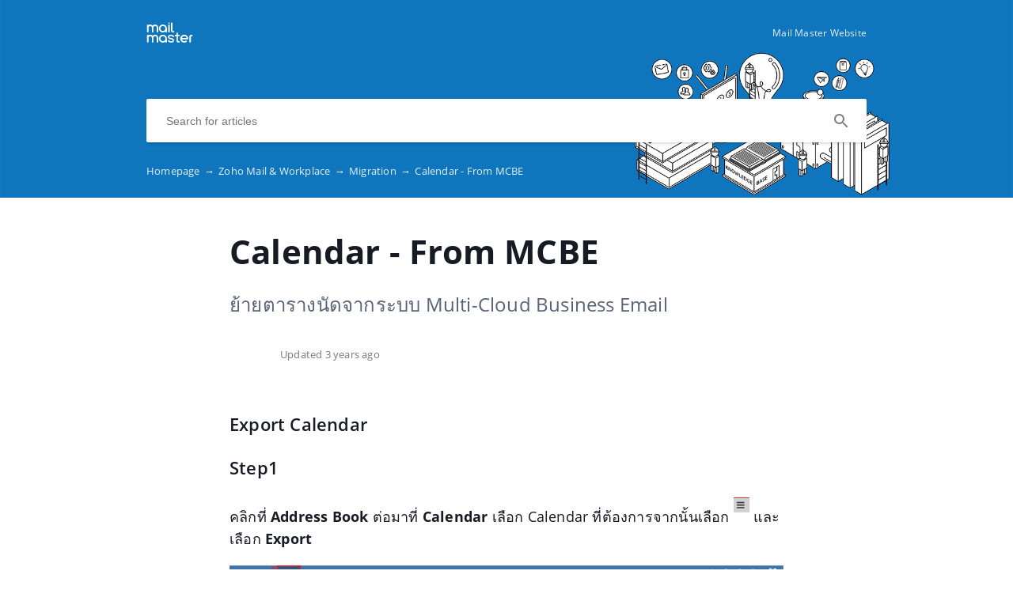

--- FILE ---
content_type: text/html; charset=UTF-8
request_url: https://docs2.mailmaster.co.th/en/zoho-mail-workplace/calendar-from-mcbe-2
body_size: 4733
content:
<!DOCTYPE html>
<html lang="en" prefix="og: http://ogp.me/ns#">
<head>
    <meta charset="UTF-8">
    <title>Calendar - From MCBE</title>
    <meta name="viewport" content="width=device-width, initial-scale=1.0">
            <meta name="description" content="ย้ายตารางนัดจากระบบ Multi-Cloud Business Email
"/>
                    <meta property="og:title" content="Calendar - From MCBE">
        <meta name="twitter:title" content="Calendar - From MCBE">
                <meta property="og:description" content="ย้ายตารางนัดจากระบบ Multi-Cloud Business Email
">
        <meta name="twitter:description" content="ย้ายตารางนัดจากระบบ Multi-Cloud Business Email
">
        <meta name="twitter:card" content="ย้ายตารางนัดจากระบบ Multi-Cloud Business Email
">
                            <link href="https://ucarecdn.com/60786f68-d259-4a62-928c-8cd82a171d0a/" rel="image_src">
        <meta name="twitter:image" content="https://ucarecdn.com/60786f68-d259-4a62-928c-8cd82a171d0a/">
        <meta property="og:image" content="https://ucarecdn.com/60786f68-d259-4a62-928c-8cd82a171d0a/">
    
        <meta name="referrer" content="strict-origin-when-cross-origin" />
    <meta name="theme-color" content="##1179f7">
    <meta name="msapplication-TileColor" content="##1179f7">
    <meta property="og:locale" content="en">
    <meta property="og:type" content="website">
    <meta property="og:url" content="https://docs2.mailmaster.co.th/en/zoho-mail-workplace/calendar-from-mcbe-2">
    <link href="https://docs2.mailmaster.co.th/en/zoho-mail-workplace/calendar-from-mcbe-2" rel="canonical">
    <link href="https://ucr.helpcrunch.com" rel="dns-prefetch">
    <link href="https://embed.helpcrunch.com" rel="dns-prefetch">
    <link href="https://ucarecdn.com" rel="dns-prefetch">
    <link href="https://helpcrunch.com" rel="dns-prefetch">
            <link rel="alternate" hreflang="x-default" href="https://docs2.mailmaster.co.th/en/zoho-mail-workplace/calendar-from-mcbe-2" />
        <link rel="alternate" hreflang="en" href="https://docs2.mailmaster.co.th/en/zoho-mail-workplace/calendar-from-mcbe-2" />
                                <link rel="apple-touch-icon" href="https://ucarecdn.com/e67675c2-db8f-45f3-a055-06780c2e675e/">
        <link rel="icon" type="image/png" href="https://ucarecdn.com/e67675c2-db8f-45f3-a055-06780c2e675e/-/scale_crop/48x48/-/format/png/" />
        <link rel="apple-touch-icon-precomposed" href="https://ucarecdn.com/e67675c2-db8f-45f3-a055-06780c2e675e/" />
        <meta name="msapplication-TileImage" content="https://ucarecdn.com/e67675c2-db8f-45f3-a055-06780c2e675e/" />

                    <link href="https://ucarecdn.com/e67675c2-db8f-45f3-a055-06780c2e675e/-/scale_crop/57x57/" rel="apple-touch-icon" sizes="57x57">
                    <link href="https://ucarecdn.com/e67675c2-db8f-45f3-a055-06780c2e675e/-/scale_crop/60x60/" rel="apple-touch-icon" sizes="60x60">
                    <link href="https://ucarecdn.com/e67675c2-db8f-45f3-a055-06780c2e675e/-/scale_crop/72x72/" rel="apple-touch-icon" sizes="72x72">
                    <link href="https://ucarecdn.com/e67675c2-db8f-45f3-a055-06780c2e675e/-/scale_crop/76x76/" rel="apple-touch-icon" sizes="76x76">
                    <link href="https://ucarecdn.com/e67675c2-db8f-45f3-a055-06780c2e675e/-/scale_crop/114x114/" rel="apple-touch-icon" sizes="114x114">
                    <link href="https://ucarecdn.com/e67675c2-db8f-45f3-a055-06780c2e675e/-/scale_crop/120x120/" rel="apple-touch-icon" sizes="120x120">
                    <link href="https://ucarecdn.com/e67675c2-db8f-45f3-a055-06780c2e675e/-/scale_crop/144x144/" rel="apple-touch-icon" sizes="144x144">
                    <link href="https://ucarecdn.com/e67675c2-db8f-45f3-a055-06780c2e675e/-/scale_crop/152x152/" rel="apple-touch-icon" sizes="152x152">
                    <link href="https://ucarecdn.com/e67675c2-db8f-45f3-a055-06780c2e675e/-/scale_crop/180x180/" rel="apple-touch-icon" sizes="180x180">
        
                    <link href="https://ucarecdn.com/e67675c2-db8f-45f3-a055-06780c2e675e/-/scale_crop/16x16/-/format/png/" type="image/png" rel="icon" sizes="16x16">
                    <link href="https://ucarecdn.com/e67675c2-db8f-45f3-a055-06780c2e675e/-/scale_crop/32x32/-/format/png/" type="image/png" rel="icon" sizes="32x32">
                    <link href="https://ucarecdn.com/e67675c2-db8f-45f3-a055-06780c2e675e/-/scale_crop/96x96/-/format/png/" type="image/png" rel="icon" sizes="96x96">
                    <link href="https://ucarecdn.com/e67675c2-db8f-45f3-a055-06780c2e675e/-/scale_crop/192x192/-/format/png/" type="image/png" rel="icon" sizes="192x192">
                <link href="/en/manifest.json" rel="manifest">

    
        <link rel="stylesheet" type="text/css" href="/assets/css/main.min.css">

    <!--suppress CssReplaceWithShorthandSafely -->
    <style>
        :root {
            --theme-color: #1179f7;
        }

        header,
        .theme-bg-color,
        .theme-bg-color-hover:hover,
        .authentication .authentication-block--title::before,
        .categories .category-item::before,
        .author-block .empty-avatar {
            background-color: #1179f7;
        }

        .theme-border {
            border-color: #1179f7;
        }

        .theme-border-hover:hover {
            border-color: #1179f7;
        }

        .theme-color,
        .categories .category-item h4,
        .categories .category-item h4 a,
        main.article #article-content a,
        main.article #article-content ol li::before,
        .page-header.error-404 a,
        .up-block .up-icon,
        .search-item .title a {
            color: #1179f7;
        }

        main.article #article-content ul li::before {
            border-top-color: #1179f7;
        }

        .search-form-block .search-form .search-button .loading-animation-elements circle {
            stroke: #1179f7;
        }

        main.article #article-content blockquote {
            border-color: #1179f7;
        }

        .authentication .authentication-block .authentication-form .authentication-form-wrapper .authentication-form-bottom .authentication-form-button button {
            border-color: #1179f7;
            color: #1179f7;
        }

                    header {
                background: url('https://ucarecdn.com/24d52755-2ab5-457b-8158-ab856f7af55f/');
                background-size: cover;
                background-repeat: no-repeat;
                background-position: center;
            }
        
        .menu-wrapper.visible {
            background-color: #1179f7;
        }

    </style>

            <style>
            .author-block .empty-avatar {
display : none;
}
.writer {
  display : none;

}        </style>
            </head>
<body>
    

<header
            class="inside-page-header"
    >
    <div class="container">
        <nav>
            <div class="nav-wrapper">
                <div class="nav-brand">
                    <a href="https://docs2.mailmaster.co.th/en"
                        title="Calendar - From MCBE"
                    >
                                                    <img src="https://ucarecdn.com/60786f68-d259-4a62-928c-8cd82a171d0a/" alt="Calendar - From MCBE">
                                            </a>
                </div>
                <div class="nav-hamburger
                    nav-hamburger__visible"
                >
                    <span></span>
                </div>
            </div>

            <div class="menu-wrapper
                "
            >
                <div class="nav-items">
                    <div class="nav-items__wrapper">
                        
    <a class="btn btn-primary" href="https://www.mailmaster.co.th" target="_blank">Mail Master Website</a>
                    </div>
                </div>

                            </div>
        </nav>

        
                    
<div class="search-form-block">
    <form method="get"
        action="/en/search"
        autocomplete="off"
        class="search"
    >
        <div class="search-form">
            <div class="search-wrapper">
                <div class="arrow-back"></div>

                <input type="text"
                    class="search-input"
                    name="query"
                    value=""
                    placeholder="Search for articles"
                    autocomplete="off"
                >
                <input type="submit" style="display:none">

                <div class="search-button search"
                    data-type="search"
                >
                    <div class="loading-animation-elements">
                        <svg class="loader-circle"
                            viewBox="0 0 28 28"
                            xmlns="http://www.w3.org/2000/svg"
                        >
                            <circle cx="14" cy="14" r="12" fill="none" stroke-width="3"></circle>
                        </svg>
                    </div>
                </div>

                <div class="search-autocomplete"></div>
            </div>
        </div>
    </form>
</div>
        
                    <div class="breadcrumbs ellipsis">
                        <a href="https://docs2.mailmaster.co.th/en">
                Homepage <span class="separator">→</span>
            </a>
                                <a href="https://docs2.mailmaster.co.th/en/zoho-mail-workplace">
                Zoho Mail & Workplace <span class="separator">→</span>
            </a>
                                <a href="https://docs2.mailmaster.co.th/en/zoho-mail-workplace#migration">
                Migration <span class="separator">→</span>
            </a>
                                <span class="last-breadcrumb">Calendar - From MCBE</span>
            </div>
            </div>
</header>




<main class="article">
    <section>
        
        <script>
          window.hcEmptyArticleTranslate = Boolean('');
          window.hcIsArticleStatusDraft = Boolean('');
        </script>

        <section class="page-header article-header">
    <div class="container">
        <h1>Calendar - From MCBE</h1>
        <span class="page-header-description">
            ย้ายตารางนัดจากระบบ Multi-Cloud Business Email
        </span>
    </div>
</section>

        <div class="container">
            
<div class="author-block">
            <div class="image-wrapper">
                            <span class="empty-avatar">
                    MM                </span>
                    </div>

        <div class="text-wrapper">
            <div class="writer ellipsis">
                Written by                 <span class="author-name">Mail Master</span>
             </div>
            <div class="article-update ellipsis"
                title="3 years ago"
            >
                Updated                3 years ago            </div>
        </div>
    </div>
        </div>

        <div class="container">
            <div id="article-content">
                <h2 data-rnw-media-class="__" class="r-1oszu61 r-1xc7w19 r-1phboty r-1yadl64 r-deolkf r-6koalj r-1mlwlqe r-eqz5dr r-1q142lx r-crgep1 r-ifefl9 r-bcqeeo r-t60dpp r-bnwqim r-417010" id="export-calendar-from-mcbe"><span data-key="initial_lBsUTdV8EHYtBBoIn7WW_text">Export Calendar</span></h2>
<h2 data-rnw-media-class="__" class="r-1oszu61 r-1xc7w19 r-1phboty r-1yadl64 r-deolkf r-6koalj r-1mlwlqe r-eqz5dr r-1q142lx r-crgep1 r-ifefl9 r-bcqeeo r-t60dpp r-bnwqim r-417010" id="step1"><span data-key="d7559c9a45184755a9c0793a02561159">Step1</span></h2>
<p><span data-key="b43bd4af71184e68a2ca7bfce72170e6">คลิกที่<strong data-slate-leaf="true" data-offset-key="b43bd4af71184e68a2ca7bfce72170e6:1" class="r-b88u0q"> Address Book</strong> ต่อมาที่ <strong data-slate-leaf="true" data-offset-key="b43bd4af71184e68a2ca7bfce72170e6:3" class="r-b88u0q">Calendar </strong>เลือก Calendar ที่ต้องการจากนั้นเลือก </span><span data-slate-void="true" data-key="ca4e5313c2fe4946b831c07b5e99a11b"><img alt="" draggable="false" src="https://files.gitbook.com/v0/b/gitbook-x-prod.appspot.com/o/spaces%2F-Mkpz6f5jga1aIj-ysoV%2Fuploads%2FfLgJ1s2DjWvk8SDbaVLf%2Fimage.png?alt=media&amp;token=dfc9eb4f-4a2a-41c9-9dfe-7c03f594d640" class="css-9pa8cd" /></span><span data-key="fd78ef563c87416aa7531d1d4412033d"> และเลือก <strong data-slate-leaf="true" data-offset-key="fd78ef563c87416aa7531d1d4412033d:1" class="r-b88u0q">Export</strong></span></p>
<p><img alt="" draggable="false" src="https://files.gitbook.com/v0/b/gitbook-x-prod.appspot.com/o/spaces%2F-Mkpz6f5jga1aIj-ysoV%2Fuploads%2FzHPvdTbEl5vrmwufqCm7%2Fimage.png?alt=media&amp;token=a9e19045-d109-48b8-a931-128cf7a7cb32" class="css-9pa8cd" /></p>
<h2 data-rnw-media-class="__" class="r-1oszu61 r-1xc7w19 r-1phboty r-1yadl64 r-deolkf r-6koalj r-1mlwlqe r-eqz5dr r-1q142lx r-crgep1 r-ifefl9 r-bcqeeo r-t60dpp r-bnwqim r-417010" id="step2"><span data-key="9b9344156278444cbbbb33d8194de718"><strong data-slate-leaf="true" data-offset-key="9b9344156278444cbbbb33d8194de718:0" class="r-b88u0q">Step2</strong></span></h2>
<p><span data-key="58e283d82aa84f549c6eb68cf6183c16">เลือกไฟล์ Format เป็น<strong data-slate-leaf="true" data-offset-key="58e283d82aa84f549c6eb68cf6183c16:1" class="r-b88u0q"> iCalendar</strong> และคลิก <strong data-slate-leaf="true" data-offset-key="58e283d82aa84f549c6eb68cf6183c16:3" class="r-b88u0q">Export</strong></span><img alt="" draggable="false" src="https://files.gitbook.com/v0/b/gitbook-x-prod.appspot.com/o/spaces%2F-Mkpz6f5jga1aIj-ysoV%2Fuploads%2FHffzlXelUo1pqUyLCKTt%2Fimage.png?alt=media&amp;token=f91c4837-30fe-404b-a98f-56a9fda3918b" class="css-9pa8cd" /></p>
<h2 data-rnw-media-class="__" class="r-1oszu61 r-1xc7w19 r-1phboty r-1yadl64 r-deolkf r-6koalj r-1mlwlqe r-eqz5dr r-1q142lx r-crgep1 r-ifefl9 r-bcqeeo r-t60dpp r-bnwqim r-417010" id="step3"><strong>Step3</strong></h2>
<p><span data-key="b376cdc799ab4a198fed1e6a081b2de4">จะปรากฎเป็นไฟล์<strong data-slate-leaf="true" data-offset-key="b376cdc799ab4a198fed1e6a081b2de4:1" class="r-b88u0q"> iCalendar </strong>รายละเอียดเช่นรูปด้านล่าง</span></p>
<p><span data-key="ec923ea1cf6141d882af60c617a0cf6e"></span><span data-slate-void="true" data-key="e5e3ee2842ce495fb13c664afd599d33"><img alt="" draggable="false" src="https://files.gitbook.com/v0/b/gitbook-x-prod.appspot.com/o/spaces%2F-Mkpz6f5jga1aIj-ysoV%2Fuploads%2FP6jnsDT712fwknKfRRnr%2Fimage.png?alt=media&amp;token=09af1a04-2452-4176-9908-b68a67eff91d" class="css-9pa8cd" /></span></p>
<p><strong>Import Calendar</strong></p>
<h2 data-rnw-media-class="__" class="r-1oszu61 r-1xc7w19 r-1phboty r-1yadl64 r-deolkf r-6koalj r-1mlwlqe r-eqz5dr r-1q142lx r-crgep1 r-ifefl9 r-bcqeeo r-t60dpp r-bnwqim r-417010" id="step1"><strong>Step1</strong></h2>
<p><span data-key="e6934ed6074e4427ac304414649a0a77">คลิกเลือก<strong data-slate-leaf="true" data-offset-key="e6934ed6074e4427ac304414649a0a77:1" class="r-b88u0q"> All zoho Apps </strong>จากมุมบนด้านขวาจากนั้นคลิก<strong data-slate-leaf="true" data-offset-key="e6934ed6074e4427ac304414649a0a77:3" class="r-b88u0q"> Mail</strong></span></p>
<p><span data-key="e6934ed6074e4427ac304414649a0a77"><strong data-slate-leaf="true" data-offset-key="e6934ed6074e4427ac304414649a0a77:3" class="r-b88u0q"> </strong></span><span data-key="cd71ebd8db8243f3a71c7a398d4adb36"><strong data-slate-leaf="true" data-offset-key="cd71ebd8db8243f3a71c7a398d4adb36:0" class="r-b88u0q"></strong></span><span data-slate-void="true" data-key="46e524c2624e4919904301a337804c43"><img alt="" draggable="false" src="https://files.gitbook.com/v0/b/gitbook-x-prod.appspot.com/o/spaces%2F-Mkpz6f5jga1aIj-ysoV%2Fuploads%2FdxcsxB5jzARxA4qlMjvN%2Fimage.png?alt=media&amp;token=3b3d60bc-70a4-44a9-9088-ea0583bbe9c4" class="css-9pa8cd" /></span><span data-key="258de67b0b6b4d13b829f4f257e4e8e3"><strong data-slate-leaf="true" data-offset-key="258de67b0b6b4d13b829f4f257e4e8e3:0" class="r-b88u0q"></strong></span></p>
<h2 data-rnw-media-class="__" class="r-1oszu61 r-1xc7w19 r-1phboty r-1yadl64 r-deolkf r-6koalj r-1mlwlqe r-eqz5dr r-1q142lx r-crgep1 r-ifefl9 r-bcqeeo r-t60dpp r-bnwqim r-417010" id="step2"><span data-key="28c98166218246ac9b62bd13d45549ef"><strong data-slate-leaf="true" data-offset-key="28c98166218246ac9b62bd13d45549ef:0" class="r-b88u0q">Step2</strong></span></h2>
<p><span data-key="e23dfdd0006147548cc5bbd01edfab26">คลิกเลือก <strong data-slate-leaf="true" data-offset-key="e23dfdd0006147548cc5bbd01edfab26:1" class="r-b88u0q">Carlendar </strong>จากแถบด้านซ้าย จากนั้นคลิก +</span></p>
<p><img src="https://ucarecdn.com/7e7c5ff8-bba2-4dd0-873b-aba4382353c2/image.png" /></p>
<h2 data-rnw-media-class="__" class="r-1oszu61 r-1xc7w19 r-1phboty r-1yadl64 r-deolkf r-6koalj r-1mlwlqe r-eqz5dr r-1q142lx r-crgep1 r-ifefl9 r-bcqeeo r-t60dpp r-bnwqim r-417010" id="step3"><strong>Step3</strong></h2>
<p>เลือกที่ <strong>Import a Calendar</strong></p>
<p><img src="https://ucarecdn.com/7a4e1136-ad9f-4bd4-bd75-75e23f8f6900/image.png" /></p>
<h2><strong>Step4</strong></h2>
<p>คลิกเลือกไฟล์ปฎิทินที่เป็นไฟล์<strong> iCS. </strong>จากนั้นคลิก<strong> Import</strong></p>
<p><img src="https://ucarecdn.com/1592e2b8-2110-4381-97ef-ddc08e00b96d/image.png" /></p>
<h2><strong>Step5</strong></h2>
<p>เป็นอันเสร็จสิ้นขั้นตอน</p>
<p><img src="https://ucarecdn.com/df81b102-5733-4bf6-8f53-4e2bb590a901/image.png" /></p>
<h2 data-rnw-media-class="__" class="r-1oszu61 r-1xc7w19 r-1phboty r-1yadl64 r-deolkf r-6koalj r-1mlwlqe r-eqz5dr r-1q142lx r-crgep1 r-ifefl9 r-bcqeeo r-t60dpp r-bnwqim r-417010" id="step4"></h2>            </div>
        </div>
    </section>

    
<section class="article-rating"
    data-article-id="395"
>
    <div class="container">
        <div class="rating-container">
            <div class="rating-header">
                Did this answer your question?            </div>

            <div class="ratings-wrapper">
                <div class="rating" data-rating-name="poor">
                    <span class="icon icon-poor"
                        data-type="1"
                    ></span>
                </div>
                <div class="rating" data-rating-name="average">
                    <span class="icon icon-average"
                        data-type="2"
                    ></span>
                </div>

                <div class="rating" data-rating-name="great">
                    <span class="icon icon-great"
                        data-type="3"
                    ></span>
                </div>
            </div>
        </div>
    </div>
</section>

    <script src="/assets/js/vendors/prism.js"></script>
</main>

<div class="popup-overlay">
    <div class="close-button">
        <img src="/img/close-icon.svg" alt="close-image">
    </div>

    <img class="full-image" alt="full-image">
</div>

<footer>
    <div class="container">
        <div class="bottom-links">
                            <a  href="https://mailmaster.crunch.help/" target="_blank">Mailmaster Knowledge Base</a>                            <a  href="https://www.mailmaster.co.th" target="_blank">mailmaster.co.th</a>                    </div>
        <div class="social-links">
            
<div class="links-wrapper">
            <a href="https://www.facebook.com/mailmaster.co.th" target="_blank">
            <img src="/img/facebook-icon.svg" alt="facebook-icon">
        </a>
    
    
    </div>
        </div>

            </div>
</footer>

     <div class="up-block">
    <div class="up-icon">
        <svg xmlns="http://www.w3.org/2000/svg" width="20" height="13" viewBox="0 0 20 13">
            <g fill="none" fill-rule="evenodd">
                <path d="M-9.2-13.2h38.4v38.4H-9.2z"/>
                <path fill="currentColor" fill-rule="nonzero" d="M17.344 12.4L10 5.072 2.656 12.4.4 10.144l9.6-9.6 9.6 9.6z"/>
            </g>
        </svg>
    </div>
</div>

     <script type="text/javascript">
        window.hcTranslates = {};
        window.hcTranslates.ARTICLES_FOUND = 'Show all';
        window.hcCurrentLanguage = 'en';
        window.hcPrimaryLanguage = 'en';

        window.getPageLanguage = () => (
            window.hcEmptyArticleTranslate ? window.hcPrimaryLanguage : window.hcCurrentLanguage
        );
     </script>
     <script src="/assets/js/app.js"></script>
<script defer src="https://static.cloudflareinsights.com/beacon.min.js/vcd15cbe7772f49c399c6a5babf22c1241717689176015" integrity="sha512-ZpsOmlRQV6y907TI0dKBHq9Md29nnaEIPlkf84rnaERnq6zvWvPUqr2ft8M1aS28oN72PdrCzSjY4U6VaAw1EQ==" data-cf-beacon='{"version":"2024.11.0","token":"d38045bd36044643a63c24be26afceb1","server_timing":{"name":{"cfCacheStatus":true,"cfEdge":true,"cfExtPri":true,"cfL4":true,"cfOrigin":true,"cfSpeedBrain":true},"location_startswith":null}}' crossorigin="anonymous"></script>
</body>
</html>


--- FILE ---
content_type: image/svg+xml
request_url: https://ucarecdn.com/60786f68-d259-4a62-928c-8cd82a171d0a/
body_size: 5488
content:
<?xml version="1.0" encoding="utf-8"?>
<!-- Generator: Adobe Illustrator 26.3.1, SVG Export Plug-In . SVG Version: 6.00 Build 0)  -->
<svg version="1.1" id="Layer_1" xmlns="http://www.w3.org/2000/svg" xmlns:xlink="http://www.w3.org/1999/xlink" x="0px" y="0px" viewBox="0 122 500 255" style="enable-background:new 0 0 500 500;" xml:space="preserve" width="300px" height="153px" preserveAspectRatio="none">
<style type="text/css">
	.st0{fill:#FFFFFF;}
</style>
<g>
	<g>
		<path class="st0" d="M176.06,156.5c-23.45,0-42.47,19.04-42.47,42.5c0,23.49,19.02,42.52,42.47,42.52
			c10.19,0,19.48-3.51,26.77-9.49v1.63c0,4.35,3.53,7.86,7.9,7.86c4.33,0,7.87-3.51,7.87-7.86V199
			C218.6,175.54,199.58,156.5,176.06,156.5z M176.06,225.77c-14.69,0-26.73-12.05-26.73-26.77s12.04-26.7,26.73-26.7
			c14.76,0,26.77,11.98,26.77,26.7S190.82,225.77,176.06,225.77z"/>
		<path class="st0" d="M126.28,189.86c-0.29-18.38-15.5-33.36-33.87-33.36c-10.44,0-19.79,4.8-25.99,12.25
			c-6.28-7.45-15.58-12.25-26.01-12.25c-6.78,0-13.19,2.05-18.47,5.53c-0.98-3.22-3.99-5.53-7.49-5.53c-4.38,0-7.92,3.49-7.92,7.87
			v69.29c0,4.35,3.55,7.86,7.92,7.86c4.32,0,7.88-3.51,7.88-7.86v-43.3c0-0.07,0-0.16,0-0.27c0.15-9.81,8.29-17.78,18.08-17.78
			c9.83,0,17.97,7.98,18.08,17.78c0,0.12,0,0.2,0,0.27c0,0.17,0,0.28,0.08,0.42c0,0.11,0.03,0.23,0.03,0.36c0,0.12,0,0.26,0.04,0.35
			c-0.07,0.52-0.15,1-0.15,1.54v40.62c0,4.35,3.51,7.86,7.93,7.86c4.34,0,7.87-3.51,7.87-7.86v-40.62c0-0.55-0.08-1.03-0.14-1.54
			c0-0.07,0-0.15,0-0.25c0.04-0.16,0.06-0.35,0.06-0.46c0.08-0.14,0.08-0.25,0.08-0.42c0-0.07,0-0.16,0-0.27
			c0.15-9.81,8.25-17.78,18.12-17.78c9.77,0,17.91,7.98,18.08,17.78c0,0.46,0.08,0.93,0.16,1.4c-0.08,0.52-0.16,1-0.16,1.54v40.62
			c0,4.35,3.52,7.86,7.89,7.86c4.36,0,7.9-3.51,7.9-7.86v-40.62c0-0.55-0.1-1.03-0.16-1.54
			C126.22,190.97,126.28,190.44,126.28,189.86z"/>
		<g>
			<path class="st0" d="M241.21,241.52c-4.38,0-7.89-3.51-7.89-7.86v-69.29c0-4.38,3.51-7.87,7.89-7.87c4.34,0,7.88,3.49,7.88,7.87
				v69.29C249.09,238.01,245.56,241.52,241.21,241.52z"/>
		</g>
		<g>
			<path class="st0" d="M289.32,241.52c-10.02,0-17.49-2.63-22.24-7.86c-4.67-5.16-4.86-10.84-4.78-12.87v-79.18
				c0-4.35,3.51-7.89,7.93-7.89c4.34,0,7.87,3.54,7.87,7.89v79.44c0,0.45,0.04,0.29,0,0.55c0.25,2.11,3.76,4.18,11.23,4.18
				c4.38,0,7.93,3.54,7.93,7.89S293.7,241.52,289.32,241.52z"/>
		</g>
		<g>
			<path class="st0" d="M249.09,142.01c0,4.33-3.53,7.87-7.88,7.87c-4.38,0-7.89-3.54-7.89-7.87c0-4.38,3.51-7.96,7.89-7.96
				C245.56,134.05,249.09,137.63,249.09,142.01z"/>
		</g>
	</g>
	<g>
		<path class="st0" d="M403.86,265.56c-23.48,0-42.52,19.07-42.52,42.55c0,23.4,19.04,42.49,42.52,42.49c9.28,0,18.01-2.9,25.4-8.44
			c3.51-2.6,4.22-7.56,1.58-10.98c-2.54-3.56-7.53-4.26-11.04-1.66c-4.65,3.44-10.16,5.3-15.94,5.3c-12,0-22.23-7.93-25.57-18.83
			h60.2c4.32,0,7.89-3.54,7.89-7.89C446.38,284.63,427.26,265.56,403.86,265.56z M403.86,281.38c12,0,22.16,7.93,25.53,18.81h-51.1
			C381.63,289.31,391.86,281.38,403.86,281.38z"/>
		<path class="st0" d="M176.06,265.56c-23.45,0-42.47,19.07-42.47,42.55c0,23.4,19.02,42.49,42.47,42.49
			c10.19,0,19.44-3.52,26.77-9.46v1.59c0,4.35,3.53,7.88,7.9,7.88c4.33,0,7.92-3.52,7.92-7.88v-34.61
			C218.66,284.63,199.58,265.56,176.06,265.56z M176.06,334.82c-14.69,0-26.7-11.99-26.7-26.71c0-14.76,12.01-26.73,26.7-26.73
			c14.76,0,26.77,11.96,26.77,26.73C202.84,322.83,190.82,334.82,176.06,334.82z"/>
		<path class="st0" d="M126.28,298.95c-0.23-18.45-15.5-33.39-33.87-33.39c-10.38,0-19.73,4.77-25.99,12.21
			c-6.24-7.44-15.58-12.21-26.01-12.21c-6.78,0-13.11,2.04-18.45,5.53c-0.97-3.22-4.01-5.53-7.51-5.53c-4.38,0-7.92,3.55-7.92,7.92
			v69.24c0,4.35,3.55,7.88,7.92,7.88c4.32,0,7.91-3.52,7.91-7.88v-43.57c0.11-9.79,8.26-17.77,18.05-17.77
			c9.83,0,17.97,7.97,18.08,17.77c0,0.06,0,0.17,0.08,0.29c0,0.14,0,0.29,0.03,0.43c0,0.13,0,0.23,0,0.32
			c0.04,0.15,0.04,0.28,0.06,0.36c-0.06,0.55-0.17,1.02-0.17,1.6v40.57c0,4.35,3.57,7.88,7.89,7.88c4.38,0,7.93-3.52,7.93-7.88
			v-40.57c0-0.58-0.01-1.05-0.15-1.6c0-0.03,0.04-0.18,0.04-0.26c0.02-0.17,0.1-0.29,0.1-0.42c0-0.14,0-0.29,0-0.43
			c0.01-0.12,0.01-0.17,0.01-0.29c0.14-9.79,8.26-17.77,18.1-17.77c9.79,0,17.91,7.97,18.07,17.77c0.01,0.51,0.09,0.95,0.17,1.4
			c-0.08,0.55-0.17,1.02-0.17,1.6v40.57c0,4.35,3.53,7.88,7.92,7.88c4.34,0,7.88-3.52,7.88-7.88v-40.57c0-0.58-0.06-1.05-0.16-1.58
			C126.22,300.07,126.28,299.54,126.28,298.95z"/>
		<g>
			<path class="st0" d="M466.45,350.59c-4.34,0-7.86-3.52-7.86-7.88v-56.44c-0.14-1.96,0.07-7.67,4.76-12.86
				c4.74-5.14,12.21-7.86,22.23-7.86c4.35,0,7.89,3.55,7.89,7.92c0,4.35-3.53,7.9-7.89,7.9c-7.47,0-10.98,2.02-11.24,4.1
				c0.04,0.28,0,0.12,0,0.61v56.63C474.35,347.07,470.82,350.59,466.45,350.59z"/>
		</g>
		<path class="st0" d="M347.55,334.82c-7.54,0-11.05-2.01-11.26-4.09c0.04-0.33,0-0.17,0-0.61v-48.64h11.26
			c4.31,0,7.84-3.54,7.84-7.89c0-4.36-3.53-7.92-7.84-7.92h-11.26v-14.98c0-4.42-3.58-7.92-7.87-7.92c-4.39,0-7.92,3.5-7.92,7.92
			v14.98h-10.1c-4.36,0-7.87,3.56-7.87,7.92c0,4.35,3.51,7.89,7.87,7.89h10.1v48.41c-0.08,2.01,0.11,7.69,4.78,12.86
			c4.72,5.21,12.19,7.84,22.28,7.84c4.31,0,7.84-3.52,7.84-7.88C355.39,338.33,351.86,334.82,347.55,334.82z"/>
		<path class="st0" d="M266.5,301.69c-0.25,0-0.5-0.04-0.71-0.06l-0.33-0.06c-1.46-0.19-2.98-0.42-4.53-0.62
			c-17.04-2.8-17.04-9.03-17.04-11.24c0-2.56,0-10.34,18.33-10.34c15.74,0,18.66,8.77,18.92,9.59h0.01c0.81,2.9,3.47,5.04,6.62,5.04
			c3.8,0,6.89-3.09,6.89-6.91c0-0.36-0.08-0.82-0.15-1.21h0.07c0,0-0.07-0.06-0.07-0.13c0-0.06,0-0.13-0.04-0.16
			c-0.07-0.2-0.13-0.56-0.32-1.03c0-0.04,0-0.1-0.04-0.2c-1.67-4.65-8.6-18.71-31.89-18.71c-28.95,0-32.08,16.83-32.08,24.05
			c0,13.28,9.44,21.58,28.26,24.78c0.16,0.07,0.39,0.1,0.67,0.12l0.29,0.06c1.46,0.22,3,0.42,4.55,0.61
			c17.05,2.79,17.05,9.09,17.05,11.24c0,2.57,0,10.35-18.36,10.35c-15.6,0-18.56-8.58-18.91-9.68c-0.75-3.01-3.45-5.27-6.7-5.27
			c-3.82,0-6.86,3.12-6.86,6.9c0,0.56,0.03,1.08,0.14,1.56l0,0c0.19,0.82,5.01,20.23,32.32,20.23c28.97,0,32.12-16.85,32.12-24.08
			C294.72,313.31,285.23,304.96,266.5,301.69z"/>
	</g>
</g>
</svg>
